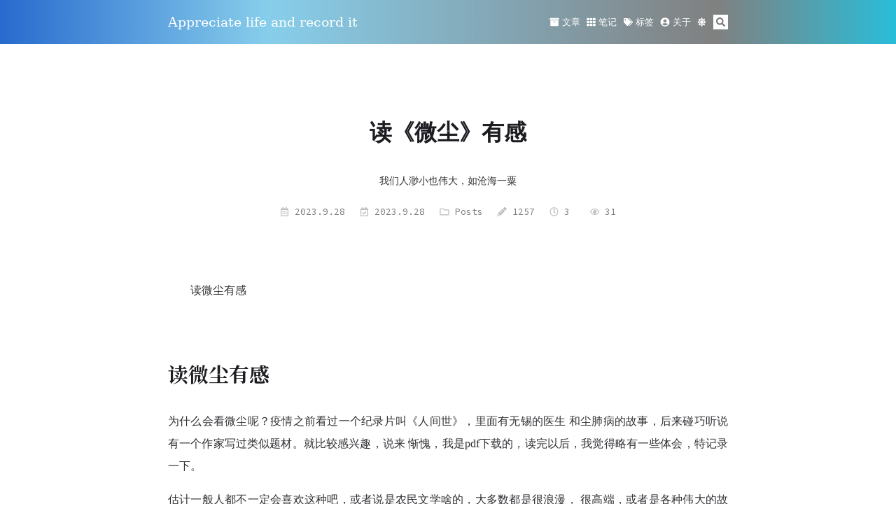

--- FILE ---
content_type: text/html
request_url: https://blog.liuliancao.com/posts/du-weichen-you-gan/
body_size: 13325
content:
<!DOCTYPE html>
<html lang="zh-CN">
    <head prefix="og: http://ogp.me/ns# article: http://ogp.me/ns/article#">
    <meta charset="UTF-8" />

    <meta name="generator" content="Hugo 0.111.3"><meta name="theme-color" content="#16171d" />
    <meta name="color-scheme" content="light dark">

    
    <meta name="viewport" content="width=device-width, initial-scale=1.0" />
    
    <meta name="format-detection" content="telephone=no, date=no, address=no, email=no" />
    
    <meta http-equiv="Cache-Control" content="no-transform" />
    
    <meta http-equiv="Cache-Control" content="no-siteapp" />

    <title>读《微尘》有感 | Appreciate life and record it</title>

    <link rel="stylesheet" href="/css/meme.min.d395d77a2dce9465f581e09aef2bf58b5b7071d84d1a38f379a5015f544dfb96.css"/>

    
    
        
            <script src="https://cdn.jsdelivr.net/npm/lunr@2.3.9/lunr.min.js" defer></script><script src="/js/meme.min.e869ea80c72ccd5cea3bcd6b15a77f623d73219fdca736a3292b6506dbc13841.js"></script>

        
    

    <link rel="preconnect" href="https://fonts.gstatic.com" crossorigin />

        <link rel="stylesheet" href="https://fonts.googleapis.com/css2?family=EB&#43;Garamond:ital,wght@0,400;0,500;0,700;1,400;1,700&amp;family=Noto&#43;Serif&#43;SC:wght@400;500;700&amp;family=Source&#43;Code&#43;Pro:ital,wght@0,400;0,700;1,400;1,700&amp;display=swap" media="print" onload="this.media='all'" />
        <noscript><link rel="stylesheet" href="https://fonts.googleapis.com/css2?family=EB&#43;Garamond:ital,wght@0,400;0,500;0,700;1,400;1,700&amp;family=Noto&#43;Serif&#43;SC:wght@400;500;700&amp;family=Source&#43;Code&#43;Pro:ital,wght@0,400;0,700;1,400;1,700&amp;display=swap" /></noscript>

    <meta name="author" content="liuliancao" /><meta name="description" content="我们人渺小也伟大，如沧海一粟" />

    <link rel="shortcut icon" href="/favicon.ico" type="image/x-icon" />
    <link rel="mask-icon" href="/icons/safari-pinned-tab.svg" color="#2a6df4" />
    <link rel="apple-touch-icon" sizes="180x180" href="/icons/apple-touch-icon.png" />
    <meta name="apple-mobile-web-app-capable" content="yes" />
    <meta name="apple-mobile-web-app-title" content="Appreciate life and record it" />
    <meta name="apple-mobile-web-app-status-bar-style" content="black" />
    <meta name="mobile-web-app-capable" content="yes" />
    <meta name="application-name" content="Appreciate life and record it" />
    <meta name="msapplication-starturl" content="../../" />
    <meta name="msapplication-TileColor" content="#fff" />
    <meta name="msapplication-TileImage" content="../../icons/mstile-150x150.png" />
    <link rel="manifest" href="/manifest.json" />

    
    

    
        <link rel="canonical" href="https://blog.liuliancao.com/posts/du-weichen-you-gan/" />
    

<script type="application/ld+json">
    {
        "@context": "https://schema.org",
        "@type": "BlogPosting",
        "datePublished": "2023-09-28T19:50:13+08:00",
        "dateModified": "2023-09-28T20:26:09+08:00",
        "url": "https://blog.liuliancao.com/posts/du-weichen-you-gan/",
        "headline": "读《微尘》有感",
        "description": "我们人渺小也伟大，如沧海一粟",
        "inLanguage" : "zh-CN",
        "articleSection": "posts",
        "wordCount":  1257 ,
        "image": "https://blog.liuliancao.com/icons/apple-touch-icon.png",
        "author": {
            "@type": "Person",
            "description": "一个不将就的运维er",
            "email": "liuliancao@gmail.com",
            "image": "https://blog.liuliancao.com/icons/apple-touch-icon.png",
            "url": "https://blog.liuliancao.com/",
            "name": "liuliancao"
        },
        "license": "[CC BY-NC-SA 4.0](https://creativecommons.org/licenses/by-nc-sa/4.0/deed.zh)",
        "publisher": {
            "@type": "Organization",
            "name": "Appreciate life and record it",
            "logo": {
                "@type": "ImageObject",
                "url": "https://blog.liuliancao.com/icons/apple-touch-icon.png"
            },
            "url": "https://blog.liuliancao.com"
        },
        "mainEntityOfPage": {
            "@type": "WebSite",
            "@id": "https://blog.liuliancao.com"
        }
    }
</script>

    

<meta name="twitter:card" content="summary" />

<meta name="twitter:site" content="@liuliancao" />
<meta name="twitter:creator" content="@liuliancao" />

    



<meta property="og:title" content="读《微尘》有感" />
<meta property="og:description" content="我们人渺小也伟大，如沧海一粟" />
<meta property="og:url" content="https://blog.liuliancao.com/posts/du-weichen-you-gan/" />
<meta property="og:site_name" content="Appreciate life and record it" />
<meta property="og:locale" content="zh" /><meta property="og:image" content="https://blog.liuliancao.com/icons/apple-touch-icon.png" />
    <meta property="og:type" content="article" />
    <meta property="article:published_time" content="2023-09-28T19:50:13&#43;08:00" />
    <meta property="article:modified_time" content="2023-09-28T20:26:09&#43;08:00" />
    
    <meta property="article:section" content="posts" />


        <link rel="preconnect" href="https://www.google-analytics.com" crossorigin />

        


    
    <script async src="https://www.googletagmanager.com/gtag/js?id=G-JK7EDKET9X"></script>
    <script>
        window.dataLayer = window.dataLayer || [];
        function gtag(){dataLayer.push(arguments);}
        gtag('js', new Date());

        gtag('config', 'G-JK7EDKET9X');
    </script>




    
    

    
</head>

    <body>
        <div class="container">
            
    <header class="header">
        
            <div class="header-wrapper">
                <div class="header-inner single">
                    
    <div class="site-brand">
        
            <a href="/" class="brand">Appreciate life and record it</a>
        
    </div>

                    <nav class="nav">
    <ul class="menu" id="menu">
        
            
        
        
        
        
            
                <li class="menu-item active"><a href="/posts/"><svg xmlns="http://www.w3.org/2000/svg" viewBox="0 0 512 512" class="icon archive"><path d="M32 448c0 17.7 14.3 32 32 32h384c17.7 0 32-14.3 32-32V160H32v288zm160-212c0-6.6 5.4-12 12-12h104c6.6 0 12 5.4 12 12v8c0 6.6-5.4 12-12 12H204c-6.6 0-12-5.4-12-12v-8zM480 32H32C14.3 32 0 46.3 0 64v48c0 8.8 7.2 16 16 16h480c8.8 0 16-7.2 16-16V64c0-17.7-14.3-32-32-32z"/></svg><span class="menu-item-name">文章</span></a>
                </li>
            
        
            
                <li class="menu-item"><a href="/roams/"><svg xmlns="http://www.w3.org/2000/svg" viewBox="0 0 512 512" class="icon th"><path d="M149.333 56v80c0 13.255-10.745 24-24 24H24c-13.255 0-24-10.745-24-24V56c0-13.255 10.745-24 24-24h101.333c13.255 0 24 10.745 24 24zm181.334 240v-80c0-13.255-10.745-24-24-24H205.333c-13.255 0-24 10.745-24 24v80c0 13.255 10.745 24 24 24h101.333c13.256 0 24.001-10.745 24.001-24zm32-240v80c0 13.255 10.745 24 24 24H488c13.255 0 24-10.745 24-24V56c0-13.255-10.745-24-24-24H386.667c-13.255 0-24 10.745-24 24zm-32 80V56c0-13.255-10.745-24-24-24H205.333c-13.255 0-24 10.745-24 24v80c0 13.255 10.745 24 24 24h101.333c13.256 0 24.001-10.745 24.001-24zm-205.334 56H24c-13.255 0-24 10.745-24 24v80c0 13.255 10.745 24 24 24h101.333c13.255 0 24-10.745 24-24v-80c0-13.255-10.745-24-24-24zM0 376v80c0 13.255 10.745 24 24 24h101.333c13.255 0 24-10.745 24-24v-80c0-13.255-10.745-24-24-24H24c-13.255 0-24 10.745-24 24zm386.667-56H488c13.255 0 24-10.745 24-24v-80c0-13.255-10.745-24-24-24H386.667c-13.255 0-24 10.745-24 24v80c0 13.255 10.745 24 24 24zm0 160H488c13.255 0 24-10.745 24-24v-80c0-13.255-10.745-24-24-24H386.667c-13.255 0-24 10.745-24 24v80c0 13.255 10.745 24 24 24zM181.333 376v80c0 13.255 10.745 24 24 24h101.333c13.255 0 24-10.745 24-24v-80c0-13.255-10.745-24-24-24H205.333c-13.255 0-24 10.745-24 24z"/></svg><span class="menu-item-name">笔记</span></a>
                </li>
            
        
            
                <li class="menu-item"><a href="/tags/"><svg xmlns="http://www.w3.org/2000/svg" viewBox="0 0 640 512" class="icon tags"><path d="M497.941 225.941L286.059 14.059A48 48 0 0 0 252.118 0H48C21.49 0 0 21.49 0 48v204.118a48 48 0 0 0 14.059 33.941l211.882 211.882c18.744 18.745 49.136 18.746 67.882 0l204.118-204.118c18.745-18.745 18.745-49.137 0-67.882zM112 160c-26.51 0-48-21.49-48-48s21.49-48 48-48 48 21.49 48 48-21.49 48-48 48zm513.941 133.823L421.823 497.941c-18.745 18.745-49.137 18.745-67.882 0l-.36-.36L527.64 323.522c16.999-16.999 26.36-39.6 26.36-63.64s-9.362-46.641-26.36-63.64L331.397 0h48.721a48 48 0 0 1 33.941 14.059l211.882 211.882c18.745 18.745 18.745 49.137 0 67.882z"/></svg><span class="menu-item-name">标签</span></a>
                </li>
            
        
            
                <li class="menu-item"><a href="/about/"><svg xmlns="http://www.w3.org/2000/svg" viewBox="0 0 496 512" class="icon user-circle"><path d="M248 8C111 8 0 119 0 256s111 248 248 248 248-111 248-248S385 8 248 8zm0 96c48.6 0 88 39.4 88 88s-39.4 88-88 88-88-39.4-88-88 39.4-88 88-88zm0 344c-58.7 0-111.3-26.6-146.5-68.2 18.8-35.4 55.6-59.8 98.5-59.8 2.4 0 4.8.4 7.1 1.1 13 4.2 26.6 6.9 40.9 6.9 14.3 0 28-2.7 40.9-6.9 2.3-.7 4.7-1.1 7.1-1.1 42.9 0 79.7 24.4 98.5 59.8C359.3 421.4 306.7 448 248 448z"/></svg><span class="menu-item-name">关于</span></a>
                </li>
            
        
            
                
                    
                    
                        <li class="menu-item">
                            <a id="theme-switcher" href="#"><svg xmlns="http://www.w3.org/2000/svg" viewBox="0 0 512 512" class="icon theme-icon-light"><path d="M193.2 104.5l48.8-97.5a18 18 0 0128 0l48.8 97.5 103.4 -34.5a18 18 0 0119.8 19.8l-34.5 103.4l97.5 48.8a18 18 0 010 28l-97.5 48.8 34.5 103.4a18 18 0 01-19.8 19.8l-103.4-34.5-48.8 97.5a18 18 0 01-28 0l-48.8-97.5l-103.4 34.5a18 18 0 01-19.8-19.8l34.5-103.4-97.5-48.8a18 18 0 010-28l97.5-48.8-34.5-103.4a18 18 0 0119.8-19.8zM256 128a128 128 0 10.01 0M256 160a96 96 0 10.01 0"/></svg><svg xmlns="http://www.w3.org/2000/svg" viewBox="0 0 512 512" class="icon theme-icon-dark"><path d="M27 412a256 256 0 10154-407a11.5 11.5 0 00-5 20a201.5 201.5 0 01-134 374a11.5 11.5 0 00-15 13"/></svg></a>
                        </li>
                    
                
            
        
            
                
            
        
            
                <li class="menu-item search-item">
                        <form id="search" class="search" role="search">
    <label for="search-input"><svg xmlns="http://www.w3.org/2000/svg" viewBox="0 0 512 512" class="icon search-icon"><path d="M505 442.7L405.3 343c-4.5-4.5-10.6-7-17-7H372c27.6-35.3 44-79.7 44-128C416 93.1 322.9 0 208 0S0 93.1 0 208s93.1 208 208 208c48.3 0 92.7-16.4 128-44v16.3c0 6.4 2.5 12.5 7 17l99.7 99.7c9.4 9.4 24.6 9.4 33.9 0l28.3-28.3c9.4-9.4 9.4-24.6.1-34zM208 336c-70.7 0-128-57.2-128-128 0-70.7 57.2-128 128-128 70.7 0 128 57.2 128 128 0 70.7-57.2 128-128 128z"/></svg></label>
    <input type="search" id="search-input" class="search-input">
</form>

<template id="search-result" hidden>
    <article class="content post">
        <h2 class="post-title"><a class="summary-title-link"></a></h2>
        <summary class="summary"></summary>
        <div class="read-more-container">
            <a class="read-more-link"> »</a>
        </div>
    </article>
</template>

                    </li>
                
            
        
    </ul>
</nav>

                    
                </div>
            </div>
            
    <input type="checkbox" id="nav-toggle" aria-hidden="true" />
    <label for="nav-toggle" class="nav-toggle"></label>
    <label for="nav-toggle" class="nav-curtain"></label>


        
    </header>




            
            
    <main class="main single" id="main">
    <div class="main-inner">

        

        <article class="content post h-entry" data-align="justify" data-type="posts" data-toc-num="true">

            <h1 class="post-title p-name">读《微尘》有感</h1>

            

            
                <div class="post-description p-summary">我们人渺小也伟大，如沧海一粟</div>
                
            

            
                

<div class="post-meta">
    
        
        <time datetime="2023-09-28T19:50:13&#43;08:00" class="post-meta-item published dt-published"><svg xmlns="http://www.w3.org/2000/svg" viewBox="0 0 448 512" class="icon post-meta-icon"><path d="M148 288h-40c-6.6 0-12-5.4-12-12v-40c0-6.6 5.4-12 12-12h40c6.6 0 12 5.4 12 12v40c0 6.6-5.4 12-12 12zm108-12v-40c0-6.6-5.4-12-12-12h-40c-6.6 0-12 5.4-12 12v40c0 6.6 5.4 12 12 12h40c6.6 0 12-5.4 12-12zm96 0v-40c0-6.6-5.4-12-12-12h-40c-6.6 0-12 5.4-12 12v40c0 6.6 5.4 12 12 12h40c6.6 0 12-5.4 12-12zm-96 96v-40c0-6.6-5.4-12-12-12h-40c-6.6 0-12 5.4-12 12v40c0 6.6 5.4 12 12 12h40c6.6 0 12-5.4 12-12zm-96 0v-40c0-6.6-5.4-12-12-12h-40c-6.6 0-12 5.4-12 12v40c0 6.6 5.4 12 12 12h40c6.6 0 12-5.4 12-12zm192 0v-40c0-6.6-5.4-12-12-12h-40c-6.6 0-12 5.4-12 12v40c0 6.6 5.4 12 12 12h40c6.6 0 12-5.4 12-12zm96-260v352c0 26.5-21.5 48-48 48H48c-26.5 0-48-21.5-48-48V112c0-26.5 21.5-48 48-48h48V12c0-6.6 5.4-12 12-12h40c6.6 0 12 5.4 12 12v52h128V12c0-6.6 5.4-12 12-12h40c6.6 0 12 5.4 12 12v52h48c26.5 0 48 21.5 48 48zm-48 346V160H48v298c0 3.3 2.7 6 6 6h340c3.3 0 6-2.7 6-6z"/></svg>&nbsp;2023.9.28</time>
    
    
        
        <time datetime="2023-09-28T20:26:09&#43;08:00" class="post-meta-item modified dt-updated"><svg xmlns="http://www.w3.org/2000/svg" viewBox="0 0 448 512" class="icon post-meta-icon"><path d="M400 64h-48V12c0-6.627-5.373-12-12-12h-40c-6.627 0-12 5.373-12 12v52H160V12c0-6.627-5.373-12-12-12h-40c-6.627 0-12 5.373-12 12v52H48C21.49 64 0 85.49 0 112v352c0 26.51 21.49 48 48 48h352c26.51 0 48-21.49 48-48V112c0-26.51-21.49-48-48-48zm-6 400H54a6 6 0 0 1-6-6V160h352v298a6 6 0 0 1-6 6zm-52.849-200.65L198.842 404.519c-4.705 4.667-12.303 4.637-16.971-.068l-75.091-75.699c-4.667-4.705-4.637-12.303.068-16.971l22.719-22.536c4.705-4.667 12.303-4.637 16.97.069l44.104 44.461 111.072-110.181c4.705-4.667 12.303-4.637 16.971.068l22.536 22.718c4.667 4.705 4.636 12.303-.069 16.97z"/></svg>&nbsp;2023.9.28</time>
    
    
    
        
        
            
            
                
                
                
                
                    
                    
                    
                        
                            
                            
                        
                    
                
            
            
            
                <span class="post-meta-item category"><svg xmlns="http://www.w3.org/2000/svg" viewBox="0 0 512 512" class="icon post-meta-icon"><path d="M464 128H272l-54.63-54.63c-6-6-14.14-9.37-22.63-9.37H48C21.49 64 0 85.49 0 112v288c0 26.51 21.49 48 48 48h416c26.51 0 48-21.49 48-48V176c0-26.51-21.49-48-48-48zm0 272H48V112h140.12l54.63 54.63c6 6 14.14 9.37 22.63 9.37H464v224z"/></svg>&nbsp;<a href="/posts/" class="category-link p-category">Posts</a></span>
            
        
        
    
    
        
        <span class="post-meta-item wordcount"><svg xmlns="http://www.w3.org/2000/svg" viewBox="0 0 512 512" class="icon post-meta-icon"><path d="M497.9 142.1l-46.1 46.1c-4.7 4.7-12.3 4.7-17 0l-111-111c-4.7-4.7-4.7-12.3 0-17l46.1-46.1c18.7-18.7 49.1-18.7 67.9 0l60.1 60.1c18.8 18.7 18.8 49.1 0 67.9zM284.2 99.8L21.6 362.4.4 483.9c-2.9 16.4 11.4 30.6 27.8 27.8l121.5-21.3 262.6-262.6c4.7-4.7 4.7-12.3 0-17l-111-111c-4.8-4.7-12.4-4.7-17.1 0zM124.1 339.9c-5.5-5.5-5.5-14.3 0-19.8l154-154c5.5-5.5 14.3-5.5 19.8 0s5.5 14.3 0 19.8l-154 154c-5.5 5.5-14.3 5.5-19.8 0zM88 424h48v36.3l-64.5 11.3-31.1-31.1L51.7 376H88v48z"/></svg>&nbsp;1257</span>
    
    
        
        <span class="post-meta-item reading-time"><svg xmlns="http://www.w3.org/2000/svg" viewBox="0 0 512 512" class="icon post-meta-icon"><path d="M256 8C119 8 8 119 8 256s111 248 248 248 248-111 248-248S393 8 256 8zm0 448c-110.5 0-200-89.5-200-200S145.5 56 256 56s200 89.5 200 200-89.5 200-200 200zm61.8-104.4l-84.9-61.7c-3.1-2.3-4.9-5.9-4.9-9.7V116c0-6.6 5.4-12 12-12h32c6.6 0 12 5.4 12 12v141.7l66.8 48.6c5.4 3.9 6.5 11.4 2.6 16.8L334.6 349c-3.9 5.3-11.4 6.5-16.8 2.6z"/></svg>&nbsp;3&nbsp;</span>
    
    
        
            
            <span class="post-meta-item busuanzi-page-pv" id="busuanzi_container_page_pv"><svg xmlns="http://www.w3.org/2000/svg" viewBox="0 0 576 512" class="icon post-meta-icon"><path d="M288 144a110.94 110.94 0 0 0-31.24 5 55.4 55.4 0 0 1 7.24 27 56 56 0 0 1-56 56 55.4 55.4 0 0 1-27-7.24A111.71 111.71 0 1 0 288 144zm284.52 97.4C518.29 135.59 410.93 64 288 64S57.68 135.64 3.48 241.41a32.35 32.35 0 0 0 0 29.19C57.71 376.41 165.07 448 288 448s230.32-71.64 284.52-177.41a32.35 32.35 0 0 0 0-29.19zM288 400c-98.65 0-189.09-55-237.93-144C98.91 167 189.34 112 288 112s189.09 55 237.93 144C477.1 345 386.66 400 288 400z"/></svg>&nbsp;<span id="busuanzi_value_page_pv"></span></span>
        
    
    
</div>

            

            <nav class="contents">
<ul>
<li><a id="contents:headline-1" href="#headline-1">读微尘有感</a>
</li>
</ul>
</nav><div class="post-body e-content">
                
<div id="outline-container-headline-1" class="outline-2">
<h2 id="headline-1">
读微尘有感
</h2>
<div id="outline-text-headline-1" class="outline-text-2">
<p>为什么会看微尘呢？疫情之前看过一个纪录片叫《人间世》，里面有无锡的医生
和尘肺病的故事，后来碰巧听说有一个作家写过类似题材。就比较感兴趣，说来
惭愧，我是pdf下载的，读完以后，我觉得略有一些体会，特记录一下。</p>
<p>
估计一般人都不一定会喜欢这种吧，或者说是农民文学啥的，大多数都是很浪漫，
很高端，或者是各种伟大的故事一样。我对这些接受度非常之高，因为我也是从
农村出来的。我觉得有些视角城市可能已经在丢失了，有些笔触非经历者必然无
法展现出来，即使听着想象，也通常难以烨烨生辉。而微尘的世界里面，你可以
感受那些故事和主人公是多么地近，以至于这一切都非常真实，读起来非常有真
实感，因为文字一点也不拖泥带水，有一种雅素的感觉，叫乡土文学我觉得挺好
的。</p>
<p>
这本书以作者身边的一些人，主要是从事采矿相关行业的人的生活经历，以及自
己的生活的模样逐层讲述自己的一些观点。有一些故事外人看是挺有意思的，但
是当事人其实并没有那么轻松，把命别在裤带上的感觉可不是现在人能想象的。</p>
<p>
周大明冶金寻金，最后瘦的不成人形，生活并没有让他富裕起来，反而让他很早
地离开这个世界，也离开了他的妻子。最后落落收场，连丧事都没法办。</p>
<p>
一群人辛辛苦苦把冶金石卖给外地人，最后拖欠，找不到人的踪影。</p>
<p>
作者无数个和电钻，炸药在一起的日子，还有那些没法看到第二天太阳的矿工们。
每当想到他们还有个家的时候就很是悲伤，每个家庭估计最怕就是有人带话或者
送来抚恤金吧，每一天，每一次回家，都像是生离死别。为了生计，很多人去做
危险的割漆人。有的人无法承受漆毒也离世了。书里面就是这样，很多时候极为
平淡的，一个人死去了，好像秋天的落叶，缓缓地，像是完成使命一般沉寂。没
有哭声，只有那西北呼呼的风簌簌回响。</p>
<p>
比起那个时候，现在的生活真的太好了。也因此，我常常在想，我们人从生下来
就在消费这个世界，我们从呱呱落地就开始认识这个世界，我们有的人甚至并不
完整，有的人的家庭并不完整。但是放到地球，宇宙的视角，我们确实只是有机
物的结合，我们充满了意识，又常常混沌了意识。</p>
<p>
人太渺小了，渺小到从其他星球只看到小小的地球，小小地球上的我们隔了几十
米就已经看不到了。即使从大山顶上喊一声，也只是方圆几里能听到。</p>
<p>
我们像是天空的浮尘一样，那么轻，那么容易失去。但也正因为漫天的光点，一
起装饰这个星球，让它真正闪烁起来。常常被告知，世界没了谁都会转。但你自
己的世界，没了你就不会转，你的世界可以很大很大。不要局限于各种物质条件，
世界诞生了我们，我们注定意义非凡。携卷一片空气，甩出自信步伐，我们需要
给自己一点自信和信念。活着，或者身体基本健康，已经是很厉害的人了，剩下
的就是发挥我们的能动性，去创造，去完成生命最好地体验。无关一切，做想做
的事情，爱身边的人。</p>
<p>
可能我们无法再去经历那个年代了，但是生活的苦的印记会通过我们的父母辈代
代相传，而我们肩上也会有新的担子，活着，好好活着，和身边人好好活着。</p>
<p>
抬头一看，今晚大概没有很大的月亮吧，快到中秋了，又是一年中秋，星星满天，
而中秋快乐！</p>
<ul>
<li>2023年9月28日 于方圆小屋</li>
</ul>
</div>
</div>

            </div>

            
    
    
        <ul class="post-copyright">
            <li class="copyright-item author"><span class="copyright-item-text"></span><a href="https://blog.liuliancao.com/" class="p-author h-card" target="_blank" rel="noopener">liuliancao</a></li>
            
                
                
                
                
                <li class="copyright-item link"><span class="copyright-item-text"></span><a href="/posts/du-weichen-you-gan/" target="_blank" rel="noopener">https://blog.liuliancao.com/posts/du-weichen-you-gan/</a></li>
            
            <li class="copyright-item license"><span class="copyright-item-text"></span><a href="https://creativecommons.org/licenses/by-nc-sa/4.0/deed.zh" target="_blank" rel="noopener">CC BY-NC-SA 4.0</a></li>
            
        </ul>
    



        </article>

        

        


        


        


        
    
    
        <div class="related-posts">
            <h2 class="related-title"><svg xmlns="http://www.w3.org/2000/svg" viewBox="0 0 512 512" class="icon related-icon"><path d="M256 8C119 8 8 119 8 256s111 248 248 248 248-111 248-248S393 8 256 8zm144 276c0 6.6-5.4 12-12 12h-92v92c0 6.6-5.4 12-12 12h-56c-6.6 0-12-5.4-12-12v-92h-92c-6.6 0-12-5.4-12-12v-56c0-6.6 5.4-12 12-12h92v-92c0-6.6 5.4-12 12-12h56c6.6 0 12 5.4 12 12v92h92c6.6 0 12 5.4 12 12v56z"/></svg></h2>
            <ul class="related-list">
                
                    <li class="related-item">
                        <a href="/posts/ren/" class="related-link">人</a>
                    </li>
                
                    <li class="related-item">
                        <a href="/posts/wo-yao-wo-men-zai-yi-qi/" class="related-link">碎碎念，关于爱情</a>
                    </li>
                
                    <li class="related-item">
                        <a href="/posts/wo-de-2022/" class="related-link">我的2022</a>
                    </li>
                
                    <li class="related-item">
                        <a href="/posts/wo-de-2023/" class="related-link">我的2023</a>
                    </li>
                
                    <li class="related-item">
                        <a href="/posts/yang-guang-zhen-hao/" class="related-link">阳光真好</a>
                    </li>
                
            </ul>
        </div>
    



        
    
        <div class="post-tags">
            
                
                
                
                
                    
                    <a href="/tags/%E5%94%A0%E5%8F%A8/" rel="tag" class="post-tags-link"><svg xmlns="http://www.w3.org/2000/svg" viewBox="0 0 512 512" class="icon tag-icon"><path d="M0 252.118V48C0 21.49 21.49 0 48 0h204.118a48 48 0 0 1 33.941 14.059l211.882 211.882c18.745 18.745 18.745 49.137 0 67.882L293.823 497.941c-18.745 18.745-49.137 18.745-67.882 0L14.059 286.059A48 48 0 0 1 0 252.118zM112 64c-26.51 0-48 21.49-48 48s21.49 48 48 48 48-21.49 48-48-21.49-48-48-48z"/></svg>唠叨</a>
                
            
        </div>
    



        


        


        
    
        
        
    
    
    
    
        <ul class="post-nav">
            
                <li class="post-nav-prev">
                    <a href="/posts/guan-yu-jianfei-zhe-jian-shi/" rel="prev">&lt; 关于减肥这件事</a>
                </li>
            
            
                <li class="post-nav-next">
                    <a href="/posts/cka-share/" rel="next">2023年9月CKA通过，分享下经验哈 &gt;</a>
                </li>
            
        </ul>
    



        
    

        

        

        

        
            <div id="utterances"></div>
        

        

        

        

    



    </div>
</main>


            
    <div id="back-to-top" class="back-to-top">
        <a href="#"><svg xmlns="http://www.w3.org/2000/svg" viewBox="0 0 448 512" class="icon arrow-up"><path d="M34.9 289.5l-22.2-22.2c-9.4-9.4-9.4-24.6 0-33.9L207 39c9.4-9.4 24.6-9.4 33.9 0l194.3 194.3c9.4 9.4 9.4 24.6 0 33.9L413 289.4c-9.5 9.5-25 9.3-34.3-.4L264 168.6V456c0 13.3-10.7 24-24 24h-32c-13.3 0-24-10.7-24-24V168.6L69.2 289.1c-9.3 9.8-24.8 10-34.3.4z"/></svg></a>
    </div>


            
    <footer id="footer" class="footer">
        <div class="footer-inner">
            <div class="site-info"><img alt="" src="[data-uri]" style="margin-right: 5px;"><a href="https://beian.miit.gov.cn/">苏ICP备2022027252号</a>©&nbsp;2017–2024&nbsp;<svg xmlns="http://www.w3.org/2000/svg" viewBox="0 0 512 512" class="icon footer-icon"><path d="M462.3 62.6C407.5 15.9 326 24.3 275.7 76.2L256 96.5l-19.7-20.3C186.1 24.3 104.5 15.9 49.7 62.6c-62.8 53.6-66.1 149.8-9.9 207.9l193.5 199.8c12.5 12.9 32.8 12.9 45.3 0l193.5-199.8c56.3-58.1 53-154.3-9.8-207.9z"/></svg></div><div class="powered-by">Powered by <a href="https://github.com/gohugoio/hugo" target="_blank" rel="noopener">Hugo</a> | Theme is <a href="https://github.com/reuixiy/hugo-theme-meme" target="_blank" rel="noopener">MemE</a></div><div class="site-copyright"><a href="https://creativecommons.org/licenses/by-nc-sa/4.0/deed.zh" target="_blank" rel="noopener">CC BY-NC-SA 4.0</a></div>
                <div class="busuanzi-site-uv-and-pv">
                    <span id="busuanzi_container_site_uv">本站访客数&nbsp;<svg xmlns="http://www.w3.org/2000/svg" viewBox="0 0 448 512" class="icon busuanzi-site-uv"><path d="M224 256c70.7 0 128-57.3 128-128S294.7 0 224 0 96 57.3 96 128s57.3 128 128 128zm89.6 32h-16.7c-22.2 10.2-46.9 16-72.9 16s-50.6-5.8-72.9-16h-16.7C60.2 288 0 348.2 0 422.4V464c0 26.5 21.5 48 48 48h352c26.5 0 48-21.5 48-48v-41.6c0-74.2-60.2-134.4-134.4-134.4z"/></svg>&nbsp;<span id="busuanzi_value_site_uv"></span></span>&nbsp;|&nbsp;<span id="busuanzi_container_site_pv">本站访问量&nbsp;<svg xmlns="http://www.w3.org/2000/svg" viewBox="0 0 576 512" class="icon busuanzi-site-pv"><path d="M288 144a110.94 110.94 0 0 0-31.24 5 55.4 55.4 0 0 1 7.24 27 56 56 0 0 1-56 56 55.4 55.4 0 0 1-27-7.24A111.71 111.71 0 1 0 288 144zm284.52 97.4C518.29 135.59 410.93 64 288 64S57.68 135.64 3.48 241.41a32.35 32.35 0 0 0 0 29.19C57.71 376.41 165.07 448 288 448s230.32-71.64 284.52-177.41a32.35 32.35 0 0 0 0-29.19zM288 400c-98.65 0-189.09-55-237.93-144C98.91 167 189.34 112 288 112s189.09 55 237.93 144C477.1 345 386.66 400 288 400z"/></svg>&nbsp;<span id="busuanzi_value_site_pv"></span></span>
                </div>

            
    
        <ul class="socials"><li class="socials-item">
                    <a href="/rss.xml" target="_blank" rel="external noopener" title="RSS"><svg xmlns="http://www.w3.org/2000/svg" viewBox="0 0 24 24" class="icon social-icon"><path d="M19.199 24C19.199 13.467 10.533 4.8 0 4.8V0c13.165 0 24 10.835 24 24h-4.801zM3.291 17.415c1.814 0 3.293 1.479 3.293 3.295 0 1.813-1.485 3.29-3.301 3.29C1.47 24 0 22.526 0 20.71s1.475-3.294 3.291-3.295zM15.909 24h-4.665c0-6.169-5.075-11.245-11.244-11.245V8.09c8.727 0 15.909 7.184 15.909 15.91z"/></svg></a>
                </li><li class="socials-item">
                    <a href="mailto:liuliancao@gmail.com" target="_blank" rel="external noopener" title="Email"><svg xmlns="http://www.w3.org/2000/svg" viewBox="0 0 512 512" class="icon social-icon"><path d="M464 64H48C21.49 64 0 85.49 0 112v288c0 26.51 21.49 48 48 48h416c26.51 0 48-21.49 48-48V112c0-26.51-21.49-48-48-48zm0 48v40.805c-22.422 18.259-58.168 46.651-134.587 106.49-16.841 13.247-50.201 45.072-73.413 44.701-23.208.375-56.579-31.459-73.413-44.701C106.18 199.465 70.425 171.067 48 152.805V112h416zM48 400V214.398c22.914 18.251 55.409 43.862 104.938 82.646 21.857 17.205 60.134 55.186 103.062 54.955 42.717.231 80.509-37.199 103.053-54.947 49.528-38.783 82.032-64.401 104.947-82.653V400H48z"/></svg></a>
                </li><li class="socials-item">
                    <a href="https://github.com/liuliancao" target="_blank" rel="external noopener" title="GitHub"><svg xmlns="http://www.w3.org/2000/svg" viewBox="0 0 24 24" class="icon social-icon"><path d="M12 .297c-6.63 0-12 5.373-12 12 0 5.303 3.438 9.8 8.205 11.385.6.113.82-.258.82-.577 0-.285-.01-1.04-.015-2.04-3.338.724-4.042-1.61-4.042-1.61C4.422 18.07 3.633 17.7 3.633 17.7c-1.087-.744.084-.729.084-.729 1.205.084 1.838 1.236 1.838 1.236 1.07 1.835 2.809 1.305 3.495.998.108-.776.417-1.305.76-1.605-2.665-.3-5.466-1.332-5.466-5.93 0-1.31.465-2.38 1.235-3.22-.135-.303-.54-1.523.105-3.176 0 0 1.005-.322 3.3 1.23.96-.267 1.98-.399 3-.405 1.02.006 2.04.138 3 .405 2.28-1.552 3.285-1.23 3.285-1.23.645 1.653.24 2.873.12 3.176.765.84 1.23 1.91 1.23 3.22 0 4.61-2.805 5.625-5.475 5.92.42.36.81 1.096.81 2.22 0 1.606-.015 2.896-.015 3.286 0 .315.21.69.825.57C20.565 22.092 24 17.592 24 12.297c0-6.627-5.373-12-12-12"/></svg></a>
                </li><li class="socials-item">
                    <a href="https://twitter.com/liuliancao" target="_blank" rel="external noopener" title="Twitter"><svg xmlns="http://www.w3.org/2000/svg" viewBox="0 0 512 512" class="icon social-icon"><path d="M459.37 151.716c.325 4.548.325 9.097.325 13.645 0 138.72-105.583 298.558-298.558 298.558-59.452 0-114.68-17.219-161.137-47.106 8.447.974 16.568 1.299 25.34 1.299 49.055 0 94.213-16.568 130.274-44.832-46.132-.975-84.792-31.188-98.112-72.772 6.498.974 12.995 1.624 19.818 1.624 9.421 0 18.843-1.3 27.614-3.573-48.081-9.747-84.143-51.98-84.143-102.985v-1.299c13.969 7.797 30.214 12.67 47.431 13.319-28.264-18.843-46.781-51.005-46.781-87.391 0-19.492 5.197-37.36 14.294-52.954 51.655 63.675 129.3 105.258 216.365 109.807-1.624-7.797-2.599-15.918-2.599-24.04 0-57.828 46.782-104.934 104.934-104.934 30.213 0 57.502 12.67 76.67 33.137 23.715-4.548 46.456-13.32 66.599-25.34-7.798 24.366-24.366 44.833-46.132 57.827 21.117-2.273 41.584-8.122 60.426-16.243-14.292 20.791-32.161 39.308-52.628 54.253z"/></svg></a>
                </li><li class="socials-item">
                    <a href="https://t.me/liuliancao" target="_blank" rel="external noopener" title="Telegram"><svg xmlns="http://www.w3.org/2000/svg" viewBox="0 0 496 512" class="icon social-icon"><path d="M248 8C111 8 0 119 0 256s111 248 248 248 248-111 248-248S385 8 248 8zm121.8 169.9l-40.7 191.8c-3 13.6-11.1 16.9-22.4 10.5l-62-45.7-29.9 28.8c-3.3 3.3-6.1 6.1-12.5 6.1l4.4-63.1 114.9-103.8c5-4.4-1.1-6.9-7.7-2.5l-142 89.4-61.2-19.1c-13.3-4.2-13.6-13.3 2.8-19.7l239.1-92.2c11.1-4 20.8 2.7 17.2 19.5z"/></svg></a>
                </li></ul>
    



            
        </div>
    </footer>


        </div>
        

        






    

        

        

        
            <script>
    function loadComments() {
        (function() {
            const utterances = document.getElementById("utterances");
            if (!utterances) {
                return;
            }
            const script = document.createElement('script');
            script.src = 'https:\/\/utteranc.es\/client.js';
            script.async = true;
            script.crossOrigin = 'anonymous';
            script.setAttribute('repo', 'liuliancao\/liuliancao-blog-comment');
            script.setAttribute('issue-term', 'pathname');
            const isDark = getCurrentTheme() === 'dark';
        if (isDark) {
            script.setAttribute('theme', 'photon-dark');
        } else {
            script.setAttribute('theme', 'github-light');
        }
            
            utterances.appendChild(script);
        })();
    }
</script>
        

        

        

        

    



    <script src="https://cdn.jsdelivr.net/npm/medium-zoom@latest/dist/medium-zoom.min.js"></script>

<script>
    let imgNodes = document.querySelectorAll('div.post-body img');
    imgNodes = Array.from(imgNodes).filter(node => node.parentNode.tagName !== "A");

    mediumZoom(imgNodes, {
        background: 'hsla(var(--color-bg-h), var(--color-bg-s), var(--color-bg-l), 0.95)'
    })
</script>




    <script src="https://cdn.jsdelivr.net/npm/instant.page@5.1.0/instantpage.min.js" type="module" defer></script>



    
        <script async src="https://busuanzi.ibruce.info/busuanzi/2.3/busuanzi.pure.mini.js"></script>
    




    </body>
</html>


--- FILE ---
content_type: text/css
request_url: https://blog.liuliancao.com/css/meme.min.d395d77a2dce9465f581e09aef2bf58b5b7071d84d1a38f379a5015f544dfb96.css
body_size: 6196
content:
html{scroll-behavior:smooth}html,body{margin:0;width:100%;height:100%;font-size:16px;text-size-adjust:none;-webkit-text-size-adjust:none;-moz-text-size-adjust:none}body{-moz-tab-size:4;tab-size:4;color:var(--color-contrast-high);background-color:var(--color-bg);overflow-wrap:break-word;word-wrap:break-word;line-height:1.618;transition:all .5s}.container{min-height:100%;min-width:100%;position:relative}.main{padding:2em 1em 15em;display:block}.main{padding-top:7em}.main-inner{margin:0 auto;display:block}.icon{width:1.05em;height:1em;fill:currentColor;display:inline-block}svg{vertical-align:middle}h1,h2,h3,h4,h5,h6{margin:1.618em 0 1em;color:var(--color-contrast-higher)}h1 a,h2 a,h3 a,h4 a,h5 a,h6 a{text-decoration:none !important;color:var(--color-contrast-higher)}h1{font-size:2em}h2{font-size:1.8em}h3{font-size:1.6em}h4{font-size:1.4em}h5{font-size:1.2em}h6{font-size:1em}a{color:var(--color-contrast-high);text-decoration:none;transition:all .5s}a:hover{color:var(--color-primary)}::selection{background-color:hsla(var(--color-primary-h), var(--color-primary-s), var(--color-primary-l), 0.3)}::-webkit-scrollbar{width:0.5rem;height:0.5rem}::-webkit-scrollbar-track{background-color:var(--color-bg)}::-webkit-scrollbar-thumb{background-color:var(--color-contrast-low)}::-webkit-scrollbar-thumb:hover{background-color:hsla(var(--color-primary-h), var(--color-primary-s), var(--color-primary-l), 0.5)}::-webkit-scrollbar-thumb:active{background-color:hsla(var(--color-primary-h), var(--color-primary-s), var(--color-primary-l), 0.75)}::-webkit-scrollbar-corner{background-color:var(--color-bg)}.site-brand{font-family:"glyph-correction","Comic Sans MS",cursive,serif}.list-title,.term-title,.list-year,.list-month,.post-title,.post-subtitle,.related-title,.post-nav,thead,dt{font-family:"glyph-correction","Verdana","EB Garamond",serif}.post-body h1,.post-body h2,.post-body h3,.post-body h4,.post-body h5,.post-body h6{font-family:"glyph-correction","Noto Serif SC","EB Garamond",serif}.contents-title{font-family:"glyph-correction","Noto Serif SC","EB Garamond",serif}code,pre,sup,.post-meta,.updated-badge,.post-gitinfo,.minimal-footer,.minimal-footer-about,.busuanzi-site-uv-and-pv,.copy-button{font-family:"glyph-correction","Source Code Pro","Noto Serif SC",monospace}@font-face{font-family:'glyph-correction';font-display:swap;src:url("/fonts/glyph-correction.woff2") format("woff2"),url("/fonts/glyph-correction.woff") format("woff"),url("/fonts/glyph-correction.ttf") format("truetype"),url("/fonts/glyph-correction.eot") format("embedded-opentype");unicode-range:U+00B7, U+2014, U+2022, U+2026;font-weight:inherit;font-style:inherit}.drop-cap{margin-top:1rem !important}.emphasis-point{font-style:normal;text-emphasis:'•';-webkit-text-emphasis:'•';-moz-text-emphasis:'•';text-emphasis-position:under;-webkit-text-emphasis-position:under;-moz-text-emphasis-position:under}[data-indent="true"] .contents-title{text-align:center}[data-indent="true"] .post-body p{text-indent:2em;margin:0}[data-indent="true"] .post-body .caption{text-indent:0;margin:0 0 1em}[data-indent="true"] .post-body blockquote{margin:1em 0;padding:0;border:none}[data-indent="true"] .post-body img,[data-indent="true"] .post-body video{margin:1em auto}[data-indent="true"] .post-body table{margin:1em 0}[data-indent="true"] .post-body pre,[data-indent="true"] .post-body .highlight{margin:1rem 0}[data-indent="true"] .post-body h1,[data-indent="true"] .post-body h2,[data-indent="true"] .post-body h3,[data-indent="true"] .post-body h4,[data-indent="true"] .post-body h5,[data-indent="true"] .post-body h6{text-align:center}[data-indent="true"] .post-body .anchor-link{position:relative;transform:none;display:block;float:none}[data-indent="true"] .post-body ol,[data-indent="true"] .post-body ul{margin:0;padding-left:4em}[data-indent="true"] .post-body ol p,[data-indent="true"] .post-body ul p{text-indent:0}[data-indent="true"] .post-body li ol,[data-indent="true"] .post-body li ul{padding-left:2em}[data-indent="true"] .post-body dl{text-indent:2em}[data-indent="true"] .post-body dl dd{text-indent:0;margin-left:4em}[data-indent="true"] .post-body dl p{text-indent:0}@media (prefers-color-scheme: light){:root:not([data-theme]){--theme-name: "light";--color-primary:hsl(220, 90%, 56%);--color-primary-h:220;--color-primary-s:90%;--color-primary-l:56%;--color-bg:hsl(0, 0%, 100%);--color-bg-h:0;--color-bg-s:0%;--color-bg-l:100%;--color-contrast-lower:hsl(0, 0%, 95%);--color-contrast-lower-h:0;--color-contrast-lower-s:0%;--color-contrast-lower-l:95%;--color-contrast-low:hsl(240, 1%, 83%);--color-contrast-low-h:240;--color-contrast-low-s:1%;--color-contrast-low-l:83%;--color-contrast-medium:hsl(240, 1%, 48%);--color-contrast-medium-h:240;--color-contrast-medium-s:1%;--color-contrast-medium-l:48%;--color-contrast-high:hsl(240, 4%, 20%);--color-contrast-high-h:240;--color-contrast-high-s:4%;--color-contrast-high-l:20%;--color-contrast-higher:hsl(240, 8%, 12%);--color-contrast-higher-h:240;--color-contrast-higher-s:8%;--color-contrast-higher-l:12%;--chroma-line-numbers-background: #ffffcc;--chroma-line-numbers-color: #7f7f7f;--chroma-keyword-color: #006699;--chroma-name-color: #9999ff;--chroma-attribute-color: #330099;--chroma-literal-color: #cc3300;--chroma-number-color: #ff6600;--chroma-comment-color: #0099ff;--chroma-deleted-color: #ffcccc;--chroma-output-color: #aaaaaa}:root:not([data-theme]) .theme-icon-light{display:inline-block}:root:not([data-theme]) .theme-icon-dark{display:none}:root:not([data-theme]) img{filter:none}}:root[data-theme="light"]{--theme-name: "light";--color-primary:hsl(220, 90%, 56%);--color-primary-h:220;--color-primary-s:90%;--color-primary-l:56%;--color-bg:hsl(0, 0%, 100%);--color-bg-h:0;--color-bg-s:0%;--color-bg-l:100%;--color-contrast-lower:hsl(0, 0%, 95%);--color-contrast-lower-h:0;--color-contrast-lower-s:0%;--color-contrast-lower-l:95%;--color-contrast-low:hsl(240, 1%, 83%);--color-contrast-low-h:240;--color-contrast-low-s:1%;--color-contrast-low-l:83%;--color-contrast-medium:hsl(240, 1%, 48%);--color-contrast-medium-h:240;--color-contrast-medium-s:1%;--color-contrast-medium-l:48%;--color-contrast-high:hsl(240, 4%, 20%);--color-contrast-high-h:240;--color-contrast-high-s:4%;--color-contrast-high-l:20%;--color-contrast-higher:hsl(240, 8%, 12%);--color-contrast-higher-h:240;--color-contrast-higher-s:8%;--color-contrast-higher-l:12%;--chroma-line-numbers-background: #ffffcc;--chroma-line-numbers-color: #7f7f7f;--chroma-keyword-color: #006699;--chroma-name-color: #9999ff;--chroma-attribute-color: #330099;--chroma-literal-color: #cc3300;--chroma-number-color: #ff6600;--chroma-comment-color: #0099ff;--chroma-deleted-color: #ffcccc;--chroma-output-color: #aaaaaa}:root[data-theme="light"] .theme-icon-light{display:inline-block}:root[data-theme="light"] .theme-icon-dark{display:none}:root[data-theme="light"] img{filter:none}@media (prefers-color-scheme: dark){:root:not([data-theme]){--theme-name: "dark";--color-primary:hsl(201, 65%, 62%);--color-primary-h:201;--color-primary-s:65%;--color-primary-l:62%;--color-bg:hsl(231, 14%, 10%);--color-bg-h:231;--color-bg-s:14%;--color-bg-l:10%;--color-contrast-lower:hsl(230, 12%, 18%);--color-contrast-lower-h:230;--color-contrast-lower-s:12%;--color-contrast-lower-l:18%;--color-contrast-low:hsl(240, 2%, 37%);--color-contrast-low-h:240;--color-contrast-low-s:2%;--color-contrast-low-l:37%;--color-contrast-medium:hsl(80, 2%, 69%);--color-contrast-medium-h:80;--color-contrast-medium-s:2%;--color-contrast-medium-l:69%;--color-contrast-high:hsl(69, 9%, 84%);--color-contrast-high-h:69;--color-contrast-high-s:9%;--color-contrast-high-l:84%;--color-contrast-higher:hsl(60, 6%, 90%);--color-contrast-higher-h:60;--color-contrast-higher-s:6%;--color-contrast-higher-l:90%;--chroma-line-numbers-background: #ffffcc;--chroma-line-numbers-color: #7f7f7f;--chroma-keyword-color: #ff79c6;--chroma-name-color: #8be9fd;--chroma-attribute-color: #50fa7b;--chroma-literal-color: #f1fa8c;--chroma-number-color: #bd93f9;--chroma-comment-color: #6272a4;--chroma-deleted-color: #8b080b;--chroma-output-color: #44475a}:root:not([data-theme]) .theme-icon-light{display:none}:root:not([data-theme]) .theme-icon-dark{display:inline-block}:root:not([data-theme]) img{filter:brightness(75%)}}:root{--theme-name: "dark";--color-primary:hsl(201, 65%, 62%);--color-primary-h:201;--color-primary-s:65%;--color-primary-l:62%;--color-bg:hsl(231, 14%, 10%);--color-bg-h:231;--color-bg-s:14%;--color-bg-l:10%;--color-contrast-lower:hsl(230, 12%, 18%);--color-contrast-lower-h:230;--color-contrast-lower-s:12%;--color-contrast-lower-l:18%;--color-contrast-low:hsl(240, 2%, 37%);--color-contrast-low-h:240;--color-contrast-low-s:2%;--color-contrast-low-l:37%;--color-contrast-medium:hsl(80, 2%, 69%);--color-contrast-medium-h:80;--color-contrast-medium-s:2%;--color-contrast-medium-l:69%;--color-contrast-high:hsl(69, 9%, 84%);--color-contrast-high-h:69;--color-contrast-high-s:9%;--color-contrast-high-l:84%;--color-contrast-higher:hsl(60, 6%, 90%);--color-contrast-higher-h:60;--color-contrast-higher-s:6%;--color-contrast-higher-l:90%;--chroma-line-numbers-background: #ffffcc;--chroma-line-numbers-color: #7f7f7f;--chroma-keyword-color: #ff79c6;--chroma-name-color: #8be9fd;--chroma-attribute-color: #50fa7b;--chroma-literal-color: #f1fa8c;--chroma-number-color: #bd93f9;--chroma-comment-color: #6272a4;--chroma-deleted-color: #8b080b;--chroma-output-color: #44475a}:root .theme-icon-light{display:none}:root .theme-icon-dark{display:inline-block}:root img{filter:brightness(75%)}#theme-switcher{color:var(--color-contrast-medium);transition:color .5s;z-index:4}#theme-switcher:hover{color:var(--color-primary)}#theme-switcher .icon{margin-right:0 !important}.header{z-index:3}.header{position:fixed;width:100vw}.header-wrapper{padding:1em 0;-webkit-backdrop-filter:saturate(180%) blur(1em);backdrop-filter:saturate(180%) blur(1em);background:linear-gradient(-90deg, #29bdd9 0%, gray 20%, skyblue 70%, #276ace 100%);transition:background .5s}.header-inner{display:flex;justify-content:space-between;align-items:center;margin:0 auto;max-width:50em}.header-inner.list{max-width:36em}.site-brand{margin-right:1em}.brand{font-size:1.2em;color:var(--color-contrast-high);text-decoration:none}.brand:hover{color:var(--color-contrast-high)}:root{--header-height: calc(
            max(
                /* brand */
                31.0656px,
                /* menu */
                19.2px /* {.nav font-size} * {.menu line-height} */
            )
            /* .header-wrapper top+bottom margin */
            + 32px
        )}*[id]{scroll-margin-top:var(--header-height)}.header{top:0;transition:top 0.3s ease-in-out}.header.hide{top:calc(var(--header-height) * -1)}#nav-toggle{display:none}.nav-toggle{display:none;position:absolute;top:1em;right:1em;margin-right:1em;width:1em;height:1em;cursor:pointer}.nav-toggle-inner{padding:1em;display:inline-block}.nav-toggle span{display:block;position:absolute;height:0.1em;width:1em;background-color:var(--color-contrast-high);transition:all .5s}.nav-toggle span:nth-child(1){top:0.4em}.nav-toggle span:nth-child(2){top:0.7em}.nav-toggle span:nth-child(3){top:1em}.nav-toggle.open span:nth-child(1){top:75%;transform:rotate(225deg)}.nav-toggle.open span:nth-child(2){width:0;opacity:0;transform:rotate(-135deg)}.nav-toggle.open span:nth-child(3){top:75%;transform:rotate(-45deg)}.nav-curtain{height:100vh;width:100vw;-webkit-backdrop-filter:saturate(180%) blur(1em);backdrop-filter:saturate(180%) blur(1em);background:linear-gradient(-90deg, #29bdd9 0%, gray 20%, skyblue 70%, #276ace 100%) rgba(0,0,0,0.5)}.nav{z-index:3;position:relative}.menu{padding:0;margin:0;list-style:none;line-height:1.5;font-weight:500}.menu-item{display:inline-block}.menu-item a{color:var(--color-contrast-medium)}.menu-item a:hover{color:var(--color-primary)}.active a{color:var(--color-primary)}.nav{text-align:right;font-size:80%}.menu-item{margin-left:0.5em}.menu-item .icon{margin:0 0.3em 0.2em 0}.list .main-inner{width:36em}.list-title{text-align:center}.list ul{list-style:none;padding:0}.list-item-title{flex:1}.list-item-time{text-align:right;margin-left:1em}.list-item{line-height:2;position:relative;transition:border .5s;border-bottom:1px dashed var(--color-contrast-low);margin-top:1em;padding-bottom:0.5em;display:flex;align-items:baseline}.list-item:hover{border-bottom-color:var(--color-primary)}.list-item:hover ::before{background:var(--color-primary)}.list-item ::before{content:" ";position:absolute;left:0.618em;top:0.618em;width:5.33333333px;height:5.33333333px;background:var(--color-contrast-low);border-radius:50%;border:1px solid var(--color-bg);transition:background .5s;font-size:1rem}.list-item-title{margin:0 0.618em 0 2em;font-size:1.2em;line-height:1.5}.list-item-time{margin:0 0.618em 0 2em;color:var(--color-contrast-medium);line-height:1.5}.list-read-more{margin-top:1em;font-size:1.2em;line-height:1.5}.list-year{display:flex;justify-content:space-between;align-items:baseline}.term-count{color:var(--color-contrast-medium);font-size:0.7em}.single .main-inner{width:50em}.post-title{text-align:center}.post-subtitle{font-size:1.8em;text-align:center;font-weight:700;margin-top:-0.618em}.post-description{text-align:center;margin:1rem 0;font-size:90%}.post-body{margin-top:5em !important}.post-body a{text-decoration:underline;text-decoration-color:var(--color-contrast-low)}.post-body a:hover{text-decoration-color:hsla(var(--color-primary-h), var(--color-primary-s), var(--color-primary-l), 0.5)}.post p{margin:1em 0;line-height:2}.post img{display:block;margin:2em auto;max-width:100%;border:1px solid var(--color-contrast-lower);clear:both}.post video{display:block;max-width:100%;margin:2em auto;clear:both}.post sup{font-size:70%;vertical-align:super}.post sup a{text-decoration:none}.post ol,.post ul{margin:0;padding-left:2em;line-height:2}.post hr{border:none;margin:2.427em 0 1.5em;text-align:center}.post hr::after{content:"···";letter-spacing:2em;padding-left:2em}blockquote{margin:2em 0;padding-left:1em;color:var(--color-contrast-medium);border-left:3px solid var(--color-contrast-low)}blockquote a{color:var(--color-contrast-medium)}blockquote a:hover{color:var(--color-primary)}.drop-cap{float:left;font-size:48px;margin-right:16px;margin-top:8px;line-height:32px}.caption{display:block;text-align:center;margin:-1em 0 0;font-size:90%;color:var(--color-contrast-medium)}.contents{margin-top:5em}.contents ol,.contents ul{list-style:none}ol.toc,ul.toc{padding:0;overflow:auto hidden;white-space:nowrap}.footnotes{font-size:90%;margin-top:5rem}.footnotes hr{margin:0;height:1px;border:none;background-color:var(--color-contrast-medium)}.footnotes hr::after{content:none}.footnotes ol{margin:1.618rem 0 0 !important;padding:0 1rem 0 2rem !important}.footnote-icon{fill:hsla(var(--color-contrast-high-h), var(--color-contrast-high-s), var(--color-contrast-high-l), 0.5);transition:fill .5s;margin-bottom:0.3em}.footnote-icon:hover{fill:var(--color-primary)}.anchor-link{position:absolute;transform:translate(-150%)}.anchor-icon{width:0.75em;height:0.75em;vertical-align:baseline}:root{--anchor-opacity: 0}.anchor-link{opacity:var(--anchor-opacity);transition:all .25s}.post h1:hover,.post h2:hover,.post h3:hover,.post h4:hover,.post h5:hover,.post h6:hover,.post .anchor-link:hover{--anchor-opacity: 1}.table-container{margin:2em 0;overflow-x:auto}table{width:100%;border-collapse:collapse;border-spacing:0;border-color:var(--color-contrast-lower)}th{font-weight:700}th,td{font-size:0.9em;padding:0.4em;border:1px solid var(--color-contrast-lower)}table>tbody>tr:nth-of-type(odd){background-color:hsla(var(--color-contrast-lower-h), var(--color-contrast-lower-s), var(--color-contrast-lower-l), 0.5)}table>tbody>tr:hover{background-color:var(--color-contrast-lower)}dt{font-weight:700}dd{margin-left:2em}code{padding:2px 4px;background-color:hsla(var(--color-contrast-lower-h), var(--color-contrast-lower-s), var(--color-contrast-lower-l), 0.5);font-size:80%}pre{overflow:auto;overflow-wrap:normal;word-wrap:normal;font-size:0.8rem;margin:2rem 0;padding:1em;line-height:1.618;background-color:hsla(var(--color-contrast-lower-h), var(--color-contrast-lower-s), var(--color-contrast-lower-l), 0.5)}pre code{background-color:unset;font-size:0.8rem;padding:0}pre{max-height:20em}.copy-button{position:absolute;top:0;right:0;border:0;font-size:inherit;color:var(--color-bg);background-color:hsla(var(--color-contrast-medium-h), var(--color-contrast-medium-s), var(--color-contrast-medium-l), 0.5);transition:all .5s;cursor:pointer}.copy-button:hover{background-color:hsla(var(--color-primary-h), var(--color-primary-s), var(--color-primary-l), 0.5)}.copy-button{visibility:hidden;opacity:0}.katex-display,mjx-container[jax="CHTML"][display="true"]{overflow:auto hidden;text-indent:0}.footer{position:absolute;bottom:0;width:100%;font-size:90%;color:hsla(var(--color-contrast-medium-h), var(--color-contrast-medium-s), var(--color-contrast-medium-l), 0.8)}.footer a{color:hsla(var(--color-contrast-medium-h), var(--color-contrast-medium-s), var(--color-contrast-medium-l), 0.8)}.footer a:hover{color:var(--color-primary)}.footer-inner{padding:1em;text-align:center}.footer-icon{margin:0 0.25em 0.3em}.footer-icon{fill:#f06292}@keyframes heartbeat{0%,100%{transform:scale(1)}10%,30%{transform:scale(0.9)}20%,40%,50%,60%,70%,80%{transform:scale(1.1)}}.footer-icon{animation:heartbeat 1.33s ease-in-out infinite}.post-meta{color:var(--color-contrast-medium);font-size:80%;text-align:center;margin:1rem 0}.post-meta a{color:var(--color-contrast-medium)}.post-meta a:hover{color:var(--color-primary)}.home .post-meta{margin:1rem 0}.post-meta-item{margin:0.5em;display:inline-block}.post-meta-icon{fill:hsla(var(--color-contrast-medium-h), var(--color-contrast-medium-s), var(--color-contrast-medium-l), 0.5);margin-bottom:0.3em}.post-copyright{margin:0;list-style:none;margin-top:5em !important;padding:0.5em 1em;background-color:hsla(var(--color-contrast-lower-h), var(--color-contrast-lower-s), var(--color-contrast-lower-l), 0.5);border-left:3px solid hsla(var(--color-primary-h), var(--color-primary-s), var(--color-primary-l), 0.5);line-height:2}.copyright-item{line-height:1.5;margin:0.5em 0}.copyright-item-text{font-weight:500}.related-posts{border:1px solid var(--color-contrast-lower);padding:0.6em 1em;line-height:2em;margin-top:5em}.related-title{font-size:1em;margin:0}.related-icon{float:right;margin-top:0.4em}.related-list{margin:0;padding:0;list-style:none}.related-link{line-height:1.5;display:inline-block}.post-tags{margin-top:5rem;text-align:center;font-size:90%}.post-tags-link{color:hsla(var(--color-contrast-medium-h), var(--color-contrast-medium-s), var(--color-contrast-medium-l), 0.9);margin:0 0.5em;line-height:2;display:inline-block}.tag-icon{margin-right:0.3em;font-size:80%}.post-nav{list-style:none;padding:0;display:flex;justify-content:space-between;border-top:1px solid var(--color-contrast-lower);font-weight:700;margin-top:5em;padding-top:0.618em}.post-nav-prev{margin-right:auto;max-width:42%}.post-nav-next{margin-left:auto;text-align:right;max-width:42%}.load-comments{margin-top:5em;text-align:center}#load-comments{cursor:pointer;display:inline-block;background-color:var(--color-contrast-lower);padding:0.5em 1em;border-radius:1em;transition:background-color .5s}#load-comments:hover{background-color:hsla(var(--color-primary-h), var(--color-primary-s), var(--color-primary-l), 0.3)}.back-to-top{position:fixed;right:0;z-index:1}.back-to-top a{display:block;padding:1em;color:var(--color-contrast-medium)}.back-to-top a:hover{color:var(--color-primary)}.back-to-top{bottom:-3.6em;transition:bottom 0.3s ease-in-out}.back-to-top.show{bottom:0}.highlight{font-size:0.8rem;margin:2rem 0}.highlight pre{margin:0 !important;max-height:unset}.highlight .lntd pre{background-color:unset;overflow:visible}.highlight table>tbody>tr:nth-of-type(odd){background-color:inherit}.highlight table>tbody>tr:hover{background-color:inherit}span.lnt{user-select:none;display:block;margin-right:-1em !important;padding:0 !important;text-align:right}.chroma{color:var(--color-contrast-high);background-color:hsla(var(--color-contrast-lower-h), var(--color-contrast-lower-s), var(--color-contrast-lower-l), 0.5)}.lntable,.highlight>pre{max-height:20em}.chroma .lntd{vertical-align:top;padding:0;margin:0;border:0}.chroma .lntable{border-spacing:0;padding:0;margin:0;border:0;width:auto;overflow:auto;display:block}.chroma .hl{display:block;width:100%;background-color:var(--chroma-line-numbers-background)}.chroma .lnt{margin-right:0.4em;padding:0 0.4em 0 0.4em;color:var(--chroma-line-numbers-color)}.chroma .ln{margin-right:0.4em;padding:0 0.4em 0 0.4em;color:var(--chroma-line-numbers-color)}.chroma .k{color:var(--chroma-keyword-color)}.chroma .kc{color:var(--chroma-keyword-color)}.chroma .kd{color:var(--chroma-declaration-color);font-style:italic}.chroma .kn{color:var(--chroma-name-color)}.chroma .kp{color:var(--chroma-keyword-color)}.chroma .kr{color:var(--chroma-keyword-color)}.chroma .kt{color:var(--chroma-name-color)}.chroma .na{color:var(--chroma-attribute-color)}.chroma .nb{color:var(--chroma-name-color);font-style:italic}.chroma .nc{color:var(--chroma-attribute-color)}.chroma .nf{color:var(--chroma-attribute-color)}.chroma .nl{color:var(--chroma-name-color);font-style:italic}.chroma .nt{color:var(--chroma-keyword-color)}.chroma .nv{color:var(--chroma-name-color);font-style:italic}.chroma .vc{color:var(--chroma-name-color);font-style:italic}.chroma .vg{color:var(--chroma-name-color);font-style:italic}.chroma .vi{color:var(--chroma-name-color);font-style:italic}.chroma .s{color:var(--chroma-literal-color)}.chroma .sa{color:var(--chroma-literal-color)}.chroma .sb{color:var(--chroma-literal-color)}.chroma .sc{color:var(--chroma-literal-color)}.chroma .dl{color:var(--chroma-literal-color)}.chroma .sd{color:var(--chroma-literal-color)}.chroma .s2{color:var(--chroma-literal-color)}.chroma .se{color:var(--chroma-literal-color)}.chroma .sh{color:var(--chroma-literal-color)}.chroma .si{color:var(--chroma-literal-color)}.chroma .sx{color:var(--chroma-literal-color)}.chroma .sr{color:var(--chroma-literal-color)}.chroma .s1{color:var(--chroma-literal-color)}.chroma .ss{color:var(--chroma-literal-color)}.chroma .m{color:var(--chroma-number-color)}.chroma .mb{color:var(--chroma-number-color)}.chroma .mf{color:var(--chroma-number-color)}.chroma .mh{color:var(--chroma-number-color)}.chroma .mi{color:var(--chroma-number-color)}.chroma .il{color:var(--chroma-number-color)}.chroma .mo{color:var(--chroma-number-color)}.chroma .o{color:var(--chroma-keyword-color)}.chroma .ow{color:var(--chroma-keyword-color)}.chroma .c{color:var(--chroma-comment-color)}.chroma .ch{color:var(--chroma-comment-color)}.chroma .cm{color:var(--chroma-comment-color)}.chroma .c1{color:var(--chroma-comment-color)}.chroma .cs{color:var(--chroma-comment-color)}.chroma .cp{color:var(--chroma-keyword-color)}.chroma .cpf{color:var(--chroma-keyword-color)}.chroma .gd{color:var(--chroma-deleted-color)}.chroma .ge{text-decoration:underline}.chroma .gh{font-weight:bold}.chroma .gi{font-weight:bold}.chroma .go{color:var(--chroma-output-color)}.chroma .gu{font-weight:bold}.chroma .gl{text-decoration:underline}.socials{padding:0;margin:0;list-style:none}.socials-item{display:inline-block;margin:0.5em;border-radius:50%;background-color:var(--color-contrast-medium);transition:background-color .5s}.socials-item:hover{background-color:var(--color-primary)}.social-icon{fill:var(--color-bg);padding:0.5em}article.content.post.home{margin-top:5em}.summary-title-link{color:var(--color-contrast-higher)}.summary{line-height:2;display:block}.read-more-container{text-align:center;margin-top:1.618em}.read-more-link{display:inline-block}.pagination{list-style:none;margin:5em 0 0;padding:0;display:flex;justify-content:space-between}.pagination-prev{margin-right:auto}.pagination-next{margin-left:auto;text-align:right}.tree{overflow:auto hidden;white-space:nowrap}.tree ul{padding-left:2.4em}.tree>ul{padding:0}.list-categories>li{position:relative}.list-categories>li::before{content:" ";position:absolute;top:2.4em;left:0.1em;width:0.2em;height:calc(100% - 2.8em);background:var(--color-contrast-lower)}.category-item{color:var(--color-primary);font-size:1.2em}.category-item:hover{color:hsla(var(--color-primary-h), var(--color-primary-s), var(--color-primary-l), 0.75)}.category-count{color:var(--color-contrast-medium)}.category-post:hover{color:var(--color-contrast-medium)}.tag-cloud{text-align:center}.tag-cloud-item{margin:0.5rem;display:inline-block}.fof::before{background-image:url();background-repeat:no-repeat;background-size:cover;background-position:50% 50%;content:" ";position:fixed;width:100%;height:100%;top:0;left:0;z-index:1}.fof .main-inner{background:rgba(0,0,0,0.25);min-height:100%;min-width:100%;position:absolute;z-index:3}.fof video{position:absolute;top:0;left:0;width:100%;height:100%;object-fit:cover;z-index:2}.fof h1{font-size:3rem;text-transform:uppercase;letter-spacing:0.3rem;text-align:center;top:15%;left:5%;right:5%;position:absolute;color:#fff;margin:0.67em 0}.fof .fof-footer{font-size:2rem;position:absolute;bottom:15%;left:10%;right:10%;text-align:center}.fof a{color:#eee}.fof a:hover{color:#fff}@media only screen and (max-device-width: 1024px){.fof #bgvid{display:none}}.medium-zoom-overlay,.medium-zoom-image--opened{z-index:5}.busuanzi-site-uv-and-pv{font-size:90%}.busuanzi-site-uv{height:0.85em;margin-bottom:0.2em}.busuanzi-site-pv{margin-bottom:0.1em}@keyframes spin{100%{transform:rotateY(360deg)}}.search{display:flex;justify-content:center;border:1px solid var(--color-contrast-medium);min-width:1em;height:1em;line-height:1;border-radius:0.75em;padding:0.25em}.search .search-icon{cursor:pointer;width:1em;height:1em;margin:0;vertical-align:bottom;color:var(--color-contrast-medium);transition:color .5s}.search .search-icon:hover{color:var(--color-primary)}.search[data-running] .search-icon{animation:spin 1.5s linear infinite}.search .search-input{-moz-appearance:textfield;-webkit-appearance:textfield;appearance:textfield;border-width:0;padding:0;margin:0;width:0;outline:none;background:transparent;color:var(--color-contrast-higher);transition:width .5s}.search .search-input:focus{margin-left:0.5em;width:5em}:root{--max-width: 880px}@media (max-width: 880px){.main-inner{width:auto !important}.anchor-link{position:relative;transform:none;float:right}#back-to-top{display:none}.header-inner{width:100%}.site-brand{margin-left:1em}.header-inner{display:block;margin:0;max-width:none}.nav-toggle{display:block}.nav{display:none;text-align:center;margin:2em 0}.menu{display:grid;grid-template-columns:1fr 1fr 1fr;align-items:center}.menu-item{margin:0;padding:1em}.menu-item .icon{margin:0}.menu-item-name{display:block}.header.open .nav{display:block;animation:appear .5s;animation-iteration-count:1;animation-fill-mode:forwards}@keyframes appear{0%{opacity:0;height:0;margin:0;transform:scaleY(0);transform-origin:top}100%{opacity:1;height:10em;margin:2em 0;transform:scaleY(1);transform-origin:top}}.header.open .nav-curtain{animation:appearCurtain .5s;animation-iteration-count:1;animation-fill-mode:forwards}@keyframes appearCurtain{0%{visibility:hidden;opacity:0}100%{visibility:visible;opacity:1}}.header.fade .nav{display:block;animation:fade .5s;animation-iteration-count:1;animation-fill-mode:forwards}@keyframes fade{0%{opacity:1;height:10em;margin:2em 0;transform:scaleY(1);transform-origin:top}100%{opacity:0;height:0;margin:0;transform:scaleY(0);transform-origin:top}}.header.fade .nav-curtain{animation:fadeCurtain .5s;animation-iteration-count:1;animation-fill-mode:forwards}@keyframes fadeCurtain{0%{visibility:visible;opacity:1}100%{visibility:hidden;opacity:0}}#langs li{width:auto}.search-item{grid-column:1 / -1}.search .search-input{margin-left:0.5em;flex:1}}[data-small-caps="true"] .post-body h1,[data-small-caps="true"] .post-body h2,[data-small-caps="true"] .post-body h3,[data-small-caps="true"] .post-body h4,[data-small-caps="true"] .post-body h5,[data-small-caps="true"] .post-body h6{font-variant:small-caps}[data-small-caps="true"] .contents-title{font-variant:small-caps}[data-align="justify"] .post-body p,[data-align="justify"] .post-body li,[data-align="justify"] .post-body dd{text-align:justify;text-justify:distribute}[data-align="justify"] .footnotes a{word-break:break-all}[data-align="center"] .post-body p{text-align:center}[data-type="poetry"] .post-body{display:table;margin:0 auto}[data-type="poetry"] .post-body p{margin:0 0 1em}[data-type="poetry"] .post-body>p:first-child img,[data-type="poetry"] .post-body>p:first-child video{margin-top:0}[data-type="poetry"] .post-body>blockquote:first-child{margin-top:0}[data-type="poetry"] .post-body>blockquote:last-child{margin-bottom:0}[data-type="poetry"] .post-body>p:last-child{margin:0}[data-type="poetry"] .post-body>p:last-child img,[data-type="poetry"] .post-body>p:last-child video{margin-bottom:0}[data-type="poetry"] .post-body>p:last-child .caption{margin:1em 0 0}[data-type="poetry"] section.footnotes>ol>li:last-child>p:last-child{margin:0}[data-toc-num="true"] .contents ol{counter-reset:item}[data-toc-num="true"] .contents ol li::before{counter-increment:item;margin-right:0.5em}[data-toc-num="true"] .contents>ol>li::before{content:counters(item, ".") "."}[data-toc-num="true"] .contents li>ol>li::before{content:counters(item, ".")}@supports not ((backdrop-filter: none) or (-webkit-backdrop-filter: none)){.header-wrapper{background-color:var(--color-bg)}}.body{color:#343a40;line-height:1.5;font-family:"'Jost','glyph-correction','Noto Serif SC','serif'"}p{margin:16px 0}.brand{color:white}.menu-item span{color:white}.menu-item svg{color:white}.search{border:0.5px solid}.search-item{color:white;background-color:white}


--- FILE ---
content_type: application/javascript
request_url: https://blog.liuliancao.com/js/meme.min.e869ea80c72ccd5cea3bcd6b15a77f623d73219fdca736a3292b6506dbc13841.js
body_size: 2740
content:
const throttle=(e,t)=>{let s,o,n;return function(){const i=this,a=arguments;s?(clearTimeout(o),o=setTimeout(function(){Date.now()-n>=t&&(e.apply(i,a),n=Date.now())},Math.max(t-(Date.now()-n),0))):(e.apply(i,a),n=Date.now(),s=!0)}},delayTime=420;window.addEventListener("DOMContentLoaded",e=>{const t=document.querySelector(".header");if(t){const n=window.getComputedStyle(t,null).getPropertyValue("height");document.documentElement.style.setProperty("--header-height",n);let e=0;window.addEventListener("scroll",throttle(()=>{window.scrollY>e?t.classList.add("hide"):t.classList.remove("hide"),e=window.scrollY},delayTime))}},{once:!0}),window.addEventListener("DOMContentLoaded",e=>{const n=document.querySelector(".nav-toggle"),o=document.createElement("div");o.className="nav-toggle-inner",n.appendChild(o);for(let e=0;e<3;e++){const t=document.createElement("span");o.appendChild(t)}const s=document.getElementById("nav-toggle"),t=document.querySelector(".header"),i=document.querySelector(".nav-curtain");s.addEventListener("change",e=>{e.target.checked?(t.classList.add("open"),n.classList.add("open"),t.classList.remove("fade"),i.style="display: block"):(t.classList.remove("open"),n.classList.remove("open"),t.classList.add("fade"))}),i.addEventListener("animationend",e=>{s.checked||e.target.removeAttribute("style")}),window.addEventListener("scroll",throttle(function(){l()},delayTime));const r=window.getComputedStyle(document.documentElement,null).getPropertyValue("--max-width");let c=window.matchMedia(`(max-width: ${r})`);c.addListener(e=>{e.matches||a(!0)});function l(){const e=document.getElementById("search-input");if(e&&e===document.activeElement)return;a()}function a(e){s.checked&&(s.checked=!1,t.classList.remove("open"),n.classList.remove("open"),e?i.removeAttribute("style"):t.classList.add("fade"))}},{once:!0}),window.addEventListener("DOMContentLoaded",e=>{const t=document.getElementById("back-to-top");t!==null&&window.addEventListener("scroll",throttle(function(){window.scrollY>100?t.classList.add("show"):t.classList.remove("show")},delayTime))},{once:!0});const userPrefers=localStorage.getItem("theme");userPrefers==="dark"?changeModeMeta("dark"):userPrefers==="light"&&changeModeMeta("light"),window.matchMedia("(prefers-color-scheme: dark)").addEventListener("change",()=>{changeMode()}),window.addEventListener("DOMContentLoaded",()=>{changeMode();const e=document.getElementById("theme-switcher");e&&e.addEventListener("click",e=>{e.preventDefault(),changeModeMeta(getCurrentTheme()=="dark"?"light":"dark"),changeMode(),storePrefers()})},{once:!0}),window.addEventListener("storage",function(e){if(e.key!=="theme")return;changeModeMeta(e.newValue==="dark"?"dark":"light"),changeMode()});function getCurrentTheme(){return JSON.parse(window.getComputedStyle(document.documentElement,null).getPropertyValue("--theme-name"))}function changeModeMeta(e){document.documentElement.setAttribute("data-theme",e)}function changeMode(){const e=getCurrentTheme()==="dark",n=e?"#16171d":"#fff";document.querySelector('meta[name="theme-color"]').setAttribute("content",n),t(e?"photon-dark":"github-light");function t(e){const t=document.querySelector(".utterances-frame");if(t!==null){const n={type:"set-theme",theme:e};t.contentWindow.postMessage(n,"https://utteranc.es")}}if(typeof mermaidConfig!="undefined"){const t=document.querySelectorAll(".mermaid");t.forEach(e=>{e.getAttribute("data-processed")?(e.removeAttribute("data-processed"),e.innerHTML=e.getAttribute("data-graph")):e.setAttribute("data-graph",e.textContent)}),e?(mermaidConfig.theme="dark",mermaid.initialize(mermaidConfig),mermaid.init()):(mermaidConfig.theme="default",mermaid.initialize(mermaidConfig),mermaid.init())}}function storePrefers(){window.localStorage.setItem("theme",getCurrentTheme())}window.addEventListener("DOMContentLoaded",e=>{const t="",s="";document.querySelectorAll(".post-body > pre").forEach(e=>{const t=document.createElement("div");e.parentNode.replaceChild(t,e),t.appendChild(e)});function n(e){const n=document.querySelectorAll("table.lntable, .highlight > pre, .post-body > div > pre");n.forEach(n=>{n.parentNode.style.position="relative";const o=document.createElement("button");o.className="copy-button",o.type="button",o.innerText=t;let i;n.classList.contains("lntable")?i=n.querySelectorAll(".lntd")[1]:i=n.querySelector("code"),o.addEventListener("click",()=>{e.writeText(i.innerText).then(()=>{o.blur(),o.innerText=s,setTimeout(()=>{o.innerText=t},1e3)}).catch(e=>{o.innerText="Error",console.error(e)})}),n.appendChild(o),n.parentNode.addEventListener("mouseover",()=>{o.style="visibility: visible; opacity: 1"}),n.parentNode.addEventListener("mouseout",()=>{o.style="visibility: hidden; opacity: 0"})})}if(navigator&&navigator.clipboard)n(navigator.clipboard);else{const e=document.createElement("script");e.src="https://cdn.jsdelivr.net/npm/clipboard-polyfill@2.8.6/dist/clipboard-polyfill.min.js",e.defer=!0,e.onload=function(){n(clipboard)},document.head.appendChild(e)}},{once:!0}),window.addEventListener("DOMContentLoaded",e=>{typeof loadComments=="function"&&loadComments()},{once:!0}),window.addEventListener("DOMContentLoaded",e=>{let o=null,i=null,t=null,s=!1,n=null;const a=document.getElementById("search"),r=document.getElementById("search-input");a.addEventListener("submit",function(e){e.preventDefault();let t=r.value.trim();if(!t)return;c(t,!1)},!1),history.state&&history.state.type=="search"&&c(history.state.term,!0),window.addEventListener("popstate",function(e){if(e.state&&e.state.type=="search")c(e.state.term,!0);else if(!e.state&&n){let e=document.querySelector(".main-inner");for(;e.firstChild;)e.removeChild(e.firstChild);for(let t of n)e.appendChild(t);n=null}},!1);function c(e,n){r.value=e,a.setAttribute("data-running","true"),o?d(e,n):t?(t=e,s=n):(t=e,s=n,u())}function l(){a.removeAttribute("data-running");const e=document.querySelector(".header");e&&e.classList.contains("fade")&&r.blur(),t=null,s=!1}function u(){let e=new XMLHttpRequest;e.open("GET","../../search.json"),e.responseType="json",e.addEventListener("load",function(){let a=e.response;if(!a){console.error("Search index could not be downloaded, was it generated?"),l();return}i={},o=lunr(function(){const e="zh";e!="en"&&lunr.hasOwnProperty(e)&&this.use(lunr[e]),this.ref("uri"),this.field("title"),this.field("subtitle"),this.field("content"),this.field("description"),this.field("categories"),this.field("tags");for(let e of a)this.add(e),i[e.uri]=e}),d(t,s)},!1),e.addEventListener("error",l,!1),e.send(null)}function d(e,t){try{let r=o.search(e),a=document.querySelector(".main-inner")||document.querySelector("main.home"),l=[];for(;a.firstChild;)l.push(a.firstChild),a.removeChild(a.firstChild);n||(n=l);let s=document.createElement("h1");s.id="search-results",s.className="list-title",r.length==0?s.textContent="".replace("{}",e):r.length==1?s.textContent="".replace("{}",e):s.textContent="".replace("{}",e).replace("13579",r.length),a.appendChild(s),document.title=s.textContent;let d=document.getElementById("search-result");for(let n of r){let t=i[n.ref],e=d.content.cloneNode(!0);e.querySelector(".summary-title-link").href=e.querySelector(".read-more-link").href=t.uri,e.querySelector(".summary-title-link").textContent=t.title,e.querySelector(".summary").textContent=h(t.content,70),a.appendChild(e)}s.scrollIntoView(!0),t||history.pushState({type:"search",term:e},s.textContent,"#search="+encodeURIComponent(e));let c=document.querySelector(".nav-toggle");c&&c.classList.contains("open")&&document.getElementById(c.getAttribute("for")).click()}finally{l()}}function h(e,t){let n,s="",o=0,i=/(\S+)(\s*)/g;for(;n=i.exec(e);)if(o++,o<=t)s+=n[0];else{let e=n[1][n[1].length-1],t=n[2][0];if(/[.?!"]/.test(e)||t==`
`){s+=n[1];break}s+=n[0]}return s}},{once:!0})